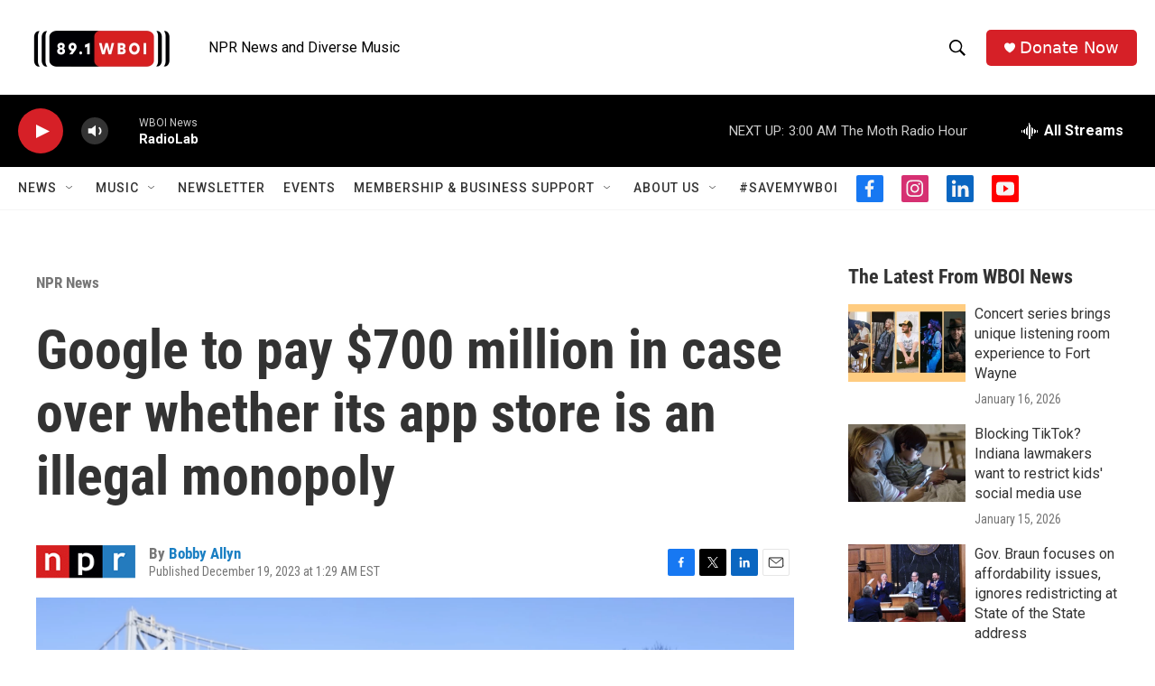

--- FILE ---
content_type: text/html; charset=utf-8
request_url: https://www.google.com/recaptcha/api2/aframe
body_size: 249
content:
<!DOCTYPE HTML><html><head><meta http-equiv="content-type" content="text/html; charset=UTF-8"></head><body><script nonce="EYhNzajLKUZaM4iEtFrxvg">/** Anti-fraud and anti-abuse applications only. See google.com/recaptcha */ try{var clients={'sodar':'https://pagead2.googlesyndication.com/pagead/sodar?'};window.addEventListener("message",function(a){try{if(a.source===window.parent){var b=JSON.parse(a.data);var c=clients[b['id']];if(c){var d=document.createElement('img');d.src=c+b['params']+'&rc='+(localStorage.getItem("rc::a")?sessionStorage.getItem("rc::b"):"");window.document.body.appendChild(d);sessionStorage.setItem("rc::e",parseInt(sessionStorage.getItem("rc::e")||0)+1);localStorage.setItem("rc::h",'1768719834293');}}}catch(b){}});window.parent.postMessage("_grecaptcha_ready", "*");}catch(b){}</script></body></html>